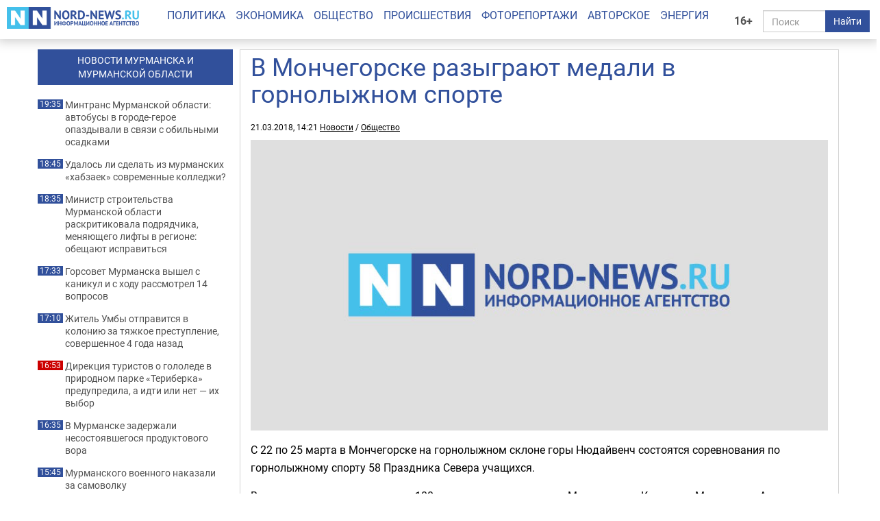

--- FILE ---
content_type: text/html; charset=UTF-8
request_url: https://nord-news.ru/news/2018/03/21/?newsid=101565
body_size: 7517
content:
<!doctype html>
<html lang="ru">
<head>
  <meta charset="utf-8">
  <meta http-equiv="X-UA-Compatible" content="IE=edge">
  <meta name="viewport" content="width=device-width, initial-scale=1.0">
	<link rel="preload" href="/templates/fonts/roboto-regular.woff2" as="font" type="font/woff2" crossorigin>
	<link rel="preload" href="/templates/fonts/roboto-bold.woff2" as="font" type="font/woff2" crossorigin>
	<link rel="preload" href="/templates/fonts/roboto-italic.woff2" as="font" type="font/woff2" crossorigin>
  
  <link rel="canonical" href="https://nord-news.ru/news/2018/03/21/?newsid=101565">
  <link rel="icon" href="/favicon.ico">
  <link rel="icon" type="image/png" sizes="192x192" href="/android-icon-192x192.png">
  <link rel="icon" type="image/png" sizes="32x32" href="/favicon-32x32.png">
  <link rel="icon" type="image/png" sizes="96x96" href="/favicon-96x96.png">
  <link rel="icon" type="image/png" sizes="16x16" href="/favicon-16x16.png">
  <link rel="apple-touch-icon" sizes="57x57" href="/apple-icon-57x57.png">
  <link rel="apple-touch-icon" sizes="60x60" href="/apple-icon-60x60.png">
  <link rel="apple-touch-icon" sizes="72x72" href="/apple-icon-72x72.png">
  <link rel="apple-touch-icon" sizes="76x76" href="/apple-icon-76x76.png">
  <link rel="apple-touch-icon" sizes="114x114" href="/apple-icon-114x114.png">
  <link rel="apple-touch-icon" sizes="120x120" href="/apple-icon-120x120.png">
  <link rel="apple-touch-icon" sizes="144x144" href="/apple-icon-144x144.png">
  <link rel="apple-touch-icon" sizes="152x152" href="/apple-icon-152x152.png">
  <link rel="apple-touch-icon" sizes="180x180" href="/apple-icon-180x180.png">
  <link rel="manifest" href="/manifest.json">
  <meta name="msapplication-TileColor" content="#ffffff">
  <meta name="msapplication-TileImage" content="/ms-icon-144x144.png">
  <meta name="theme-color" content="#ffffff">
  <title>В Мончегорске разыграют медали в горнолыжном спорте - Все новости - Новости Мурманска и Мурманской области - ИА Nord-News</title>
  <meta name="description" content="С 22 по 25 марта в Мончегорске на горнолыжном склоне горы Нюдайвенч состоятся соревнования по горнолыжному спорту">
  <meta name="keywords" content="">
  <meta name="robots" content="max-image-preview:large">
  
  <meta property="og:url" content="https://nord-news.ru/news/2018/03/21/?newsid=101565">
<meta property="og:type" content="article">
<meta property="og:title" content="В Мончегорске разыграют медали в горнолыжном спорте">
<meta property="og:description" content="С 22 по 25 марта в Мончегорске на горнолыжном склоне горы Нюдайвенч состоятся соревнования по горнолыжному спорту">
<meta property="og:image" content="https://nord-news.ru/img/newsimages/20180321/1_b9737a9efa9e.jpg">
<meta property="og:image:type" content="image/jpeg">
<meta property="og:image:width" content="1200">
<meta property="og:image:height" content="675">
<meta property="article:published_time" content="2018-03-21T14:21:00+03:00">
<meta property="article:modified_time" content="2018-03-21T14:21:00+03:00">
<meta property="article:section" content="Новости">
<meta property="article:publisher" content="https://nord-news.ru/">
<meta property="twitter:card" content="summary">
<meta property="twitter:site" content="@nordnewsru">
<meta property="twitter:creator" content="@nordnewsru">
<meta property="twitter:url" content="https://nord-news.ru/news/2018/03/21/?newsid=101565">
<meta property="twitter:title" content="В Мончегорске разыграют медали в горнолыжном спорте">
<meta property="twitter:description" content="С 22 по 25 марта в Мончегорске на горнолыжном склоне горы Нюдайвенч состоятся соревнования по горнолыжному спорту">
<meta property="twitter:image" content="https://nord-news.ru/img/newsimages/20180321/1_b9737a9efa9e.jpg">
<meta property="twitter:domain" content="nord-news.ru">
<meta property="og:site_name" content="ИА Nord-News">
  
      <script type="application/ld+json">
        {
          "@context": "https://schema.org",
          "@type": "NewsArticle",
          "mainEntityOfPage": "https://nord-news.ru/news/2018/03/21/?newsid=101565",
          "headline": "В Мончегорске разыграют медали в горнолыжном спорте",
          "datePublished": "2018-03-21T14:21:00+03:00",
          "dateModified": "2018-03-21T14:21:00+03:00",
          "keywords": [ "" ],
          "description": "С 22 по 25 марта в Мончегорске на горнолыжном склоне горы Нюдайвенч состоятся соревнования по горнолыжному спорту",
      
        "publisher": {
          "@context": "https://schema.org",
          "@type": "NewsMediaOrganization",
          "name": "Информационное агентство Nord-News",
          "url":  "https://nord-news.ru",
          "logo": {
            "@type": "ImageObject",
            "url": "https://nord-news.ru/img2/logo_square_1000.png",
            "width": 1000,
            "height": 1000
          },
          "sameAs": [
            "https://vk.com/nordnewsru",
            "https://t.me/NordNews_51"
          ],
          "contactPoint": [
            {
              "@type": "ContactPoint",
              "contactType": "Редакция",
              "email": "info@nord-news.ru",
              "availableLanguage": [
                "ru"
              ]
            },
            {
              "@type": "ContactPoint",
              "contactType": "Рекламный отдел",
              "email": "xmarket51@yandex.ru",
              "availableLanguage": [
                "ru"
              ]
            }
          ],
          "identifier": [
            {
              "@type": "PropertyValue",
              "propertyID": "Mass Media Registration Certificate",
              "name": "Свидетельство о регистрации СМИ",
              "value": "Эл № ФС77-62541 от 27.07.2015",
              "description": "выдано Федеральной службой по надзору в сфере связи, информационных технологий и массовых коммуникаций (Роскомнадзор)"
            }
          ],
          "publishingPrinciples": "https://nord-news.ru/policy.html",
          "masthead": "https://nord-news.ru/about.html"
        },
        "image": {
          "@type": "ImageObject",
          "url": "https://nord-news.ru/img/newsimages/20180321/1_b9737a9efa9e.jpg",
          "width": 1200,
          "height": 675
        }
      }
    </script>
    
  <link rel="stylesheet" href="/templates/css2/bootstrap.min.css">
  <link rel="stylesheet" href="/templates/css2/main.css?v=2026012411">
  
  <script>(function(m,e,t,r,i,k,a){m[i]=m[i]||function(){(m[i].a=m[i].a||[]).push(arguments)};m[i].l=1*new Date();for(var j=0;j<document.scripts.length;j++){if(document.scripts[j].src===r){return;}}k=e.createElement(t),a=e.getElementsByTagName(t)[0],k.async=1,k.src=r,a.parentNode.insertBefore(k,a)})(window,document,"script","https://mc.yandex.ru/metrika/tag.js","ym");ym(19366834,"init",{clickmap:true,trackLinks:true,accurateTrackBounce:true,webvisor:true});</script>
</head>
<body>
  
  
  <div class="container-fluid" id="top" data-spy="affix" data-offset-top="65">
    <div class="row">
      <div class="col-lg-2 col-md-3 col-sm-4 col-xs-6" id="logo">
        <a href="/"><img src="/img2/logo.png" class="img-responsive" width="300" height="50" alt="ИА Nord-News" srcset="/img2/logo@2x.png 2x, /img2/logo@3x.png 3x"></a>
      </div>
      <div class="col-lg-2 col-md-3 col-sm-6 col-xs-6" id="right">
        <div class="row">
          <div class="col-lg-2 col-md-2 col-sm-2 col-xs-2" style="padding:0">
            <div class="age-mark">16+</div>
          </div>
          <div class="col-lg-10 col-md-10 col-sm-10 col-xs-10">
            <form id="search" action="/search/" method="get">
              <div class="input-group">
                <input type="text" name="text" class="form-control" placeholder="Поиск">
                <span class="input-group-btn">
                  <button class="btn btn-default" type="submit">Найти</button>
                </span>
              </div>
            </form>
          </div>
        </div>
      </div>
      <div class="col-lg-8 col-md-12 col-sm-12 col-xs-12" id="menu">
        <ul class="nav nav-pills">
          <li><a href="/politics/">Политика</a></li><li><a href="/economics/">Экономика</a></li><li><a href="/society/">Общество</a></li><li><a href="/accidents/">Происшествия</a></li><li><a href="/photo/">Фоторепортажи</a></li><li><a href="/topic/">Авторское</a></li><li><a href="/energo/">Энергия</a></li>
        </ul>
      </div>
    </div>
  </div>
  <div class="container" id="page">
    <div class="row top-banners" style="text-align:center;justify-items:center;">
      <div id="adfox_173452348339565440"></div>
    </div>
    <div class="row">
        <div class="col-md-9 col-md-push-3" id="news-right">
          <div class="row news-block" itemscope itemtype="https://schema.org/NewsArticle">
      
        <div class="main-content-img">
          <div class="col-md-12 col-sm-11" id="news-title"><h1 itemprop="headline">В Мончегорске разыграют медали в горнолыжном спорте</h1></div>
          <div class="news-datetime col-md-12 col-sm-12">21.03.2018, 14:21 <a href="https://nord-news.ru/">Новости</a> / <a href="https://nord-news.ru/society/">Общество</a></div>
      
          <div class="col-md-12">
            <div class="photo-container" itemprop="image" itemscope itemtype="https://schema.org/ImageObject">
              <picture>
                <source media="(max-width: 479px)" srcset="/w480/img/newsimages/20180321/1_b9737a9efa9e.jpg">
                <source media="(max-width: 639px)" srcset="/w640/img/newsimages/20180321/1_b9737a9efa9e.jpg">
                <source media="(max-width: 1199px)" srcset="/w768/img/newsimages/20180321/1_b9737a9efa9e.jpg">
                <source media="(min-width: 1200px)" srcset="/w900/img/newsimages/20180321/1_b9737a9efa9e.jpg">
                <img class="img-responsive" src="/w1200/img/newsimages/20180321/1_b9737a9efa9e.jpg" width="1200" height="675" alt="" itemprop="url contentUrl">
              </picture>
              <meta itemprop="width" content="1200">
              <meta itemprop="height" content="675">
            </div>
          </div>
        </div>
      <div class="clearfix visible-xs-block"></div>
      <div class="col-md-12" id="news-text" itemprop="articleBody">
    <p>С 22 по 25 марта в Мончегорске на горнолыжном склоне горы Нюдайвенч состоятся соревнования по горнолыжному спорту 58 Праздника Севера учащихся.</p>
<p>В мероприятии примут участие 100 юных горнолыжников из Мончегорска, Кировска, Мурманска, Апатитов, Полярных Зорь и Кольского района, а также из Москвы и Калужской области.</p>
<p>В течение четырех дней спортсмены в возрасте от 13 до 17 лет будут соревноваться в дисциплинах супер-гигант, слалом-гигант и слалом.</p>
<p>Ранее <a href="https://nord-news.ru/news/2018/03/20/?newsid=101500" target="_blank">сообщалось</a>, что В Мончегорске на &laquo;Полярную Олимпиаду&raquo; соберутся дружные и спортивные семьи.</p>

<p><strong>Сейчас читают также: <a href="https://nord-news.ru/news/2018/03/21/?newsid=101550" target="_blank">В Мурманске мужчина остался жив после прыжка с 4 этажа</a></strong></p>
        <div class="news-footer">
          <div class="news-actions">
            <span>Поделиться в соцсетях:</span>
            <a target="_blank" href="https://vk.com/share.php?url=https%3A%2F%2Fnord-news.ru%2Fnews%2F2018%2F03%2F21%2F%3Fnewsid%3D101565">
              <svg xmlns="https://www.w3.org/2000/svg" viewBox="0 0 24 24">
                <title>ВКонтакте</title>
                <rect x="0" y="0" width="24" height="24" fill="#07f"></rect>
                <path fill="#fff" d="M12.77 17.29c-5.47 0-8.59-3.75-8.72-9.99h2.74c.09 4.58 2.11 6.52 3.71 6.92V7.3h2.58v3.95c1.58-.17 3.24-1.97 3.8-3.95h2.58a7.62 7.62 0 0 1-3.51 4.98 7.9 7.9 0 0 1 4.11 5.01h-2.84a4.94 4.94 0 0 0-4.14-3.57v3.57h-.31Z"></path>
              </svg>
            </a>
            <a target="_blank" href="https://t.me/share/url?url=https%3A%2F%2Fnord-news.ru%2Fnews%2F2018%2F03%2F21%2F%3Fnewsid%3D101565">
              <svg xmlns="https://www.w3.org/2000/svg" viewBox="0 0 240 240">
                <title>Телеграм</title>
                <rect x="0" y="0" width="240" height="240" fill="#24a1de"></rect>
                <path fill="#fff" d="M54.3,118.8c35-15.2,58.3-25.3,70-30.2 c33.3-13.9,40.3-16.3,44.8-16.4c1,0,3.2,0.2,4.7,1.4c1.2,1,1.5,2.3,1.7,3.3s0.4,3.1,0.2,4.7c-1.8,19-9.6,65.1-13.6,86.3 c-1.7,9-5,12-8.2,12.3c-7,0.6-12.3-4.6-19-9c-10.6-6.9-16.5-11.2-26.8-18c-11.9-7.8-4.2-12.1,2.6-19.1c1.8-1.8,32.5-29.8,33.1-32.3 c0.1-0.3,0.1-1.5-0.6-2.1c-0.7-0.6-1.7-0.4-2.5-0.2c-1.1,0.2-17.9,11.4-50.6,33.5c-4.8,3.3-9.1,4.9-13,4.8 c-4.3-0.1-12.5-2.4-18.7-4.4c-7.5-2.4-13.5-3.7-13-7.9C45.7,123.3,48.7,121.1,54.3,118.8z"></path>
              </svg>
            </a>
            <a target="_blank" href="https://connect.ok.ru/offer?url=https%3A%2F%2Fnord-news.ru%2Fnews%2F2018%2F03%2F21%2F%3Fnewsid%3D101565">
              <svg xmlns="https://www.w3.org/2000/svg" viewBox="0 0 32 32">
                <title>Одноклассники</title>
                <rect x="0" y="0" width="32" height="32" fill="#f70"></rect>
                <path fill="#fff" d="M19.69 13.96a5.33 5.33 0 0 1-7.58 0 5.4 5.4 0 0 1 3.79-9.2 5.4 5.4 0 0 1 3.79 9.21Zm-3.8-6.26a2.44 2.44 0 0 0 0 4.89 2.44 2.44 0 0 0 0-4.89Zm5.64 7.86 1.57 2.16c.08.11.06.26-.04.34a11.01 11.01 0 0 1-4.46 2.19l3.03 5.88a.25.25 0 0 1-.22.37h-3.25c-.1 0-.19-.06-.23-.15L15.9 21.5l-2.04 4.85a.25.25 0 0 1-.23.15h-3.25c-.19 0-.3-.2-.22-.37l3.04-5.88c-1.6-.38-3.14-1.1-4.46-2.19a.25.25 0 0 1-.05-.34l1.58-2.15a.26.26 0 0 1 .37-.05 8.14 8.14 0 0 0 5.26 2.1c1.95 0 3.77-.82 5.26-2.1.1-.1.28-.08.37.04Z"></path>
              </svg>
            </a>
          </div>
      
        </div>
      <p style="text-align:right"><em>Соответствует <a href="/policy.html">редакционной политике</a></em></p></div>
</div><div id="other-news" class="row other-news"><h2>Другие новости за сегодня</h2>
      <div class="col-md-4 col-sm-6 col-xs-6 photo-1x1">
        <div class="photo-container">
          <a href="/news/2026/01/29/?newsid=209802">
            <picture>
              <source media="(max-width: 479px)" srcset="/w480/img/newsimages/20260129/1_902db09d36c2.jpg.webp">
              <source media="(max-width: 639px)" srcset="/w320/img/newsimages/20260129/1_902db09d36c2.jpg.webp">
              <source media="(max-width: 991px)" srcset="/w400/img/newsimages/20260129/1_902db09d36c2.jpg.webp">
              <source media="(min-width: 992px)" srcset="/w300/img/newsimages/20260129/1_902db09d36c2.jpg.webp">
              <img src="/w480/img/newsimages/20260129/1_902db09d36c2.jpg.webp" alt="автобус на улице города" width="480" height="270" loading="lazy">
            </picture>
            <div class="photo-container-title">Минтранс Мурманской области: автобусы в городе-герое опаздывали в связи с обильными осадками</div>
          </a>
        </div>
      </div>
    
      <div class="col-md-4 col-sm-6 col-xs-6 photo-1x1">
        <div class="photo-container">
          <a href="/news/2026/01/29/?newsid=209809">
            <picture>
              <source media="(max-width: 479px)" srcset="/w480/img/newsimages/20260129/1_652116e053c7.jpg.webp">
              <source media="(max-width: 639px)" srcset="/w320/img/newsimages/20260129/1_652116e053c7.jpg.webp">
              <source media="(max-width: 991px)" srcset="/w400/img/newsimages/20260129/1_652116e053c7.jpg.webp">
              <source media="(min-width: 992px)" srcset="/w300/img/newsimages/20260129/1_652116e053c7.jpg.webp">
              <img src="/w480/img/newsimages/20260129/1_652116e053c7.jpg.webp" alt="Один из колледжей Мурманской области" width="480" height="270" loading="lazy">
            </picture>
            <div class="photo-container-title">Удалось ли сделать из мурманских «хабзаек» современные колледжи?</div>
          </a>
        </div>
      </div>
    
      <div class="col-md-4 col-sm-6 col-xs-6 photo-1x1">
        <div class="photo-container">
          <a href="/news/2026/01/29/?newsid=209807">
            <picture>
              <source media="(max-width: 479px)" srcset="/w480/img/newsimages/20260129/1_c44e116cda89.jpg.webp">
              <source media="(max-width: 639px)" srcset="/w320/img/newsimages/20260129/1_c44e116cda89.jpg.webp">
              <source media="(max-width: 991px)" srcset="/w400/img/newsimages/20260129/1_c44e116cda89.jpg.webp">
              <source media="(min-width: 992px)" srcset="/w300/img/newsimages/20260129/1_c44e116cda89.jpg.webp">
              <img src="/w480/img/newsimages/20260129/1_c44e116cda89.jpg.webp" alt="совещание в кабинете за столом" width="480" height="270" loading="lazy">
            </picture>
            <div class="photo-container-title">Министр строительства Мурманской области раскритиковала подрядчика, меняющего лифты в регионе: обещают исправиться</div>
          </a>
        </div>
      </div>
    
      <div class="col-md-4 col-sm-6 col-xs-6 photo-1x1">
        <div class="photo-container">
          <a href="/news/2026/01/29/?newsid=209803">
            <picture>
              <source media="(max-width: 479px)" srcset="/w480/img/newsimages/20260129/1_6a0b92d48fda.jpg.webp">
              <source media="(max-width: 639px)" srcset="/w320/img/newsimages/20260129/1_6a0b92d48fda.jpg.webp">
              <source media="(max-width: 991px)" srcset="/w400/img/newsimages/20260129/1_6a0b92d48fda.jpg.webp">
              <source media="(min-width: 992px)" srcset="/w300/img/newsimages/20260129/1_6a0b92d48fda.jpg.webp">
              <img src="/w480/img/newsimages/20260129/1_6a0b92d48fda.jpg.webp" alt="Горсовет Мурманска заседает" width="480" height="270" loading="lazy">
            </picture>
            <div class="photo-container-title">Горсовет Мурманска вышел с каникул и с ходу рассмотрел 14 вопросов</div>
          </a>
        </div>
      </div>
    
      <div class="col-md-4 col-sm-6 col-xs-6 photo-1x1">
        <div class="photo-container">
          <a href="/news/2026/01/29/?newsid=209806">
            <picture>
              <source media="(max-width: 479px)" srcset="/w480/img/newsimages/20260129/1_cd89b253211b.jpg.webp">
              <source media="(max-width: 639px)" srcset="/w320/img/newsimages/20260129/1_cd89b253211b.jpg.webp">
              <source media="(max-width: 991px)" srcset="/w400/img/newsimages/20260129/1_cd89b253211b.jpg.webp">
              <source media="(min-width: 992px)" srcset="/w300/img/newsimages/20260129/1_cd89b253211b.jpg.webp">
              <img src="/w480/img/newsimages/20260129/1_cd89b253211b.jpg.webp" alt="решетка в тюрьме" width="480" height="270" loading="lazy">
            </picture>
            <div class="photo-container-title">Житель Умбы отправится в колонию за тяжкое преступление, совершенное 4 года назад</div>
          </a>
        </div>
      </div>
    
      <div class="col-md-4 col-sm-6 col-xs-6 photo-1x1">
        <div class="photo-container">
          <a href="/news/2026/01/29/?newsid=209799">
            <picture>
              <source media="(max-width: 479px)" srcset="/w480/img/newsimages/20260129/1_7af8e9837822.jpg.webp">
              <source media="(max-width: 639px)" srcset="/w320/img/newsimages/20260129/1_7af8e9837822.jpg.webp">
              <source media="(max-width: 991px)" srcset="/w400/img/newsimages/20260129/1_7af8e9837822.jpg.webp">
              <source media="(min-width: 992px)" srcset="/w300/img/newsimages/20260129/1_7af8e9837822.jpg.webp">
              <img src="/w480/img/newsimages/20260129/1_7af8e9837822.jpg.webp" alt="Природный парк Териберка зимой" width="480" height="270" loading="lazy">
            </picture>
            <div class="photo-container-title">Дирекция туристов о гололеде в природном парке «Териберка» предупредила, а идти или нет — их выбор</div>
          </a>
        </div>
      </div>
    
      <div class="col-md-4 col-sm-6 col-xs-6 photo-1x1">
        <div class="photo-container">
          <a href="/news/2026/01/29/?newsid=209800">
            <picture>
              <source media="(max-width: 479px)" srcset="/w480/img/newsimages/20260129/1_695868000856.jpg.webp">
              <source media="(max-width: 639px)" srcset="/w320/img/newsimages/20260129/1_695868000856.jpg.webp">
              <source media="(max-width: 991px)" srcset="/w400/img/newsimages/20260129/1_695868000856.jpg.webp">
              <source media="(min-width: 992px)" srcset="/w300/img/newsimages/20260129/1_695868000856.jpg.webp">
              <img src="/w480/img/newsimages/20260129/1_695868000856.jpg.webp" alt="мигалки на машине Росгвардии" width="480" height="270" loading="lazy">
            </picture>
            <div class="photo-container-title">В Мурманске задержали несостоявшегося продуктового вора</div>
          </a>
        </div>
      </div>
    
      <div class="col-md-4 col-sm-6 col-xs-6 photo-1x1">
        <div class="photo-container">
          <a href="/news/2026/01/29/?newsid=209797">
            <picture>
              <source media="(max-width: 479px)" srcset="/w480/img/newsimages/20260129/1_bd2d569678a8.jpg.webp">
              <source media="(max-width: 639px)" srcset="/w320/img/newsimages/20260129/1_bd2d569678a8.jpg.webp">
              <source media="(max-width: 991px)" srcset="/w400/img/newsimages/20260129/1_bd2d569678a8.jpg.webp">
              <source media="(min-width: 992px)" srcset="/w300/img/newsimages/20260129/1_bd2d569678a8.jpg.webp">
              <img src="/w480/img/newsimages/20260129/1_bd2d569678a8.jpg.webp" alt="военный стоит перед судьей" width="480" height="270" loading="lazy">
            </picture>
            <div class="photo-container-title">Мурманского военного наказали за самоволку</div>
          </a>
        </div>
      </div>
    
      <div class="col-md-4 col-sm-6 col-xs-6 photo-1x1">
        <div class="photo-container">
          <a href="/news/2026/01/29/?newsid=209787">
            <picture>
              <source media="(max-width: 479px)" srcset="/w480/img/newsimages/20260129/1_9e8f2881ccbb.jpg.webp">
              <source media="(max-width: 639px)" srcset="/w320/img/newsimages/20260129/1_9e8f2881ccbb.jpg.webp">
              <source media="(max-width: 991px)" srcset="/w400/img/newsimages/20260129/1_9e8f2881ccbb.jpg.webp">
              <source media="(min-width: 992px)" srcset="/w300/img/newsimages/20260129/1_9e8f2881ccbb.jpg.webp">
              <img src="/w480/img/newsimages/20260129/1_9e8f2881ccbb.jpg.webp" alt="PlayStation Slim с фигуркой Джокера" width="480" height="270" loading="lazy">
            </picture>
            <div class="photo-container-title">Какие подарки жители Мурманской области чаще искали в канун Нового года?</div>
          </a>
        </div>
      </div>
    
      <div class="col-md-4 col-sm-6 col-xs-6 photo-1x1">
        <div class="photo-container">
          <a href="/news/2026/01/29/?newsid=209793">
            <picture>
              <source media="(max-width: 479px)" srcset="/w480/img/newsimages/20260129/1_5a84cf0d8671.jpg.webp">
              <source media="(max-width: 639px)" srcset="/w320/img/newsimages/20260129/1_5a84cf0d8671.jpg.webp">
              <source media="(max-width: 991px)" srcset="/w400/img/newsimages/20260129/1_5a84cf0d8671.jpg.webp">
              <source media="(min-width: 992px)" srcset="/w300/img/newsimages/20260129/1_5a84cf0d8671.jpg.webp">
              <img src="/w480/img/newsimages/20260129/1_5a84cf0d8671.jpg.webp" alt="зал судебного заседания" width="480" height="270" loading="lazy">
            </picture>
            <div class="photo-container-title">Мурманского алиментщика нашли и наказали: 10 месяцев колонии строгого режима</div>
          </a>
        </div>
      </div>
    
      <div class="col-md-4 col-sm-6 col-xs-6 photo-1x1">
        <div class="photo-container">
          <a href="/news/2026/01/29/?newsid=209792">
            <picture>
              <source media="(max-width: 479px)" srcset="/w480/img/newsimages/20260129/1_5faf41cad4e0.jpg.webp">
              <source media="(max-width: 639px)" srcset="/w320/img/newsimages/20260129/1_5faf41cad4e0.jpg.webp">
              <source media="(max-width: 991px)" srcset="/w400/img/newsimages/20260129/1_5faf41cad4e0.jpg.webp">
              <source media="(min-width: 992px)" srcset="/w300/img/newsimages/20260129/1_5faf41cad4e0.jpg.webp">
              <img src="/w480/img/newsimages/20260129/1_5faf41cad4e0.jpg.webp" alt="Награждение конкурсантов ФосАгро" width="480" height="270" loading="lazy">
            </picture>
            <div class="photo-container-title">ИТ-решения ФосАгро стали Проектами года</div>
          </a>
        </div>
      </div>
    
      <div class="col-md-4 col-sm-6 col-xs-6 photo-1x1">
        <div class="photo-container">
          <a href="/news/2026/01/29/?newsid=209791">
            <picture>
              <source media="(max-width: 479px)" srcset="/w480/img/newsimages/20260129/1_4c9ce6e10937.jpg.webp">
              <source media="(max-width: 639px)" srcset="/w320/img/newsimages/20260129/1_4c9ce6e10937.jpg.webp">
              <source media="(max-width: 991px)" srcset="/w400/img/newsimages/20260129/1_4c9ce6e10937.jpg.webp">
              <source media="(min-width: 992px)" srcset="/w300/img/newsimages/20260129/1_4c9ce6e10937.jpg.webp">
              <img src="/w480/img/newsimages/20260129/1_4c9ce6e10937.jpg.webp" alt="старый дом разрушается" width="480" height="270" loading="lazy">
            </picture>
            <div class="photo-container-title">Глава следкома Бастрыкин заинтересовался аварийным домом в Мурманске</div>
          </a>
        </div>
      </div>
    </div></div><div class="col-md-3 col-md-pull-9" id="news-left"><div class="banner hidden-sm hidden-xs"></div><a href="/news/"><h2>НОВОСТИ МУРМАНСКА И<br>МУРМАНСКОЙ ОБЛАСТИ</h2></a><p><span>19:35</span><a href="/news/2026/01/29/?newsid=209802">Минтранс Мурманской области: автобусы в городе-герое опаздывали в связи с обильными осадками</a></p><p><span>18:45</span><a href="/news/2026/01/29/?newsid=209809">Удалось ли сделать из мурманских «хабзаек» современные колледжи?</a></p><p><span>18:35</span><a href="/news/2026/01/29/?newsid=209807">Министр строительства Мурманской области раскритиковала подрядчика, меняющего лифты в регионе: обещают исправиться</a></p><p><span>17:33</span><a href="/news/2026/01/29/?newsid=209803">Горсовет Мурманска вышел с каникул и с ходу рассмотрел 14 вопросов</a></p><p><span>17:10</span><a href="/news/2026/01/29/?newsid=209806">Житель Умбы отправится в колонию за тяжкое преступление, совершенное 4 года назад</a></p><p class="important"><span>16:53</span><a href="/news/2026/01/29/?newsid=209799">Дирекция туристов о гололеде в природном парке «Териберка» предупредила, а идти или нет — их выбор</a></p><p><span>16:35</span><a href="/news/2026/01/29/?newsid=209800">В Мурманске задержали несостоявшегося продуктового вора</a></p><p><span>15:45</span><a href="/news/2026/01/29/?newsid=209797">Мурманского военного наказали за самоволку</a></p><p><span>15:10</span><a href="/news/2026/01/29/?newsid=209787">Какие подарки жители Мурманской области чаще искали в канун Нового года?</a></p><p><span>14:54</span><a href="/news/2026/01/29/?newsid=209793">Мурманского алиментщика нашли и наказали: 10 месяцев колонии строгого режима</a></p><p><span>14:43</span><a href="/news/2026/01/29/?newsid=209792">ИТ-решения ФосАгро стали Проектами года</a></p><p><span>14:35</span><a href="/news/2026/01/29/?newsid=209791">Глава следкома Бастрыкин заинтересовался аварийным домом в Мурманске</a></p><p class="hidden-md"><span>01:32</span><a href="/news/2026/01/30/?newsid=209783">Преграда на пути к успеху — ваша карма требует возвращения старых долгов: прорабатываем характер</a></p><p class="hidden-md"><span>00:29</span><a href="/news/2026/01/30/?newsid=209790">Приговорены к смерти: почему нельзя сажать растения в центр стакана — откровение садовода с 30-летним стажем</a></p><p class="hidden-md"><span>23:58</span><a href="/news/2026/01/29/?newsid=209777">Ваша натура равняется на этот характер: 3 животных на выбор — присмотритесь к оптической иллюзии</a></p><p class="hidden-md"><span>23:54</span><a href="/news/2026/01/29/?newsid=209816">Глупость под маской принципов: почему умение вовремя промолчать стоит дороже любой правоты</a></p><p class="hidden-md"><span>23:31</span><a href="/news/2026/01/29/?newsid=209786">Расчистка пространства: гороскоп на 30 января для 4 знаков Зодиака — кому пора отпустить прошлое</a></p><p class="hidden-md"><span>22:37</span><a href="/news/2026/01/29/?newsid=209789">Старость в панике убежит: эти народные напитки возвращают ясность мозга как в 20 — бабушки передавали эти знания</a></p><p><a href="/news/" style="color:#31509b;font-weight:bold;">Все новости</a></p></div></div></div></div>
<!--</div>-->
<footer class="footer">
	<div class="container">
		<div class="row" itemscope itemtype="http://schema.org/Organization">
			<div class="col-md-12">
			  <p><a href="/politics/">Политика</a> | <a href="/economics/">Экономика</a> | <a href="/society/">Общество</a> | <a href="/accidents/">Происшествия</a> | <a href="/photo/">Фоторепортажи</a> | <a href="/topic/">Авторское</a> | <a href="/energo/">Энергия</a> | <a href="/interesnoe/">Интересное</a> | <a href="/authors/">Спорт</a></p>
			  <p itemprop="name">Информационное агентство «Nord-News»</p>
			  <p>Свидетельство о регистрации средства массовой информации «Nord-News» Эл № ФС77-62541 от 27.07.2015 г. выдано Федеральной службой по надзору в сфере связи, информационных технологий и массовых коммуникаций (Роскомнадзор).</p>
			  <p>При полном или частичном использовании материалов ссылка на «Nord-News» обязательна. Для сетевых изданий обязательна гиперссылка на сайт «Nord-News».</p>
			  <p>Учредитель &mdash; ООО &laquo;ИКС-МАРКЕТ&raquo;, ИНН 5190310423, ОГРН 1035100155133</p>
			  <p>Главный редактор &mdash; Голямин Максим Сергеевич</p>
			  <p>
					<a style="margin-right:1rem" href="/about.html">О нас</a>
					<a style="margin-right:1rem" href="/policy.html">Редакционная политика</a>
					<a style="margin-right:1rem" href="/contacts.html">Контактная информация</a>
					<a href="/privacy-policy.html">Политика конфиденциальности</a>
			  </p>
			</div>
		</div>
	</div>
</footer>
<!-- <script src="/templates/js/jquery.min.js"></script> -->
<!-- <script src="/templates/js/bootstrap.min.js"></script> -->
<script src="/templates/js/other.js"></script>
        <script type="application/ld+json">
          {
            "@context": "https://schema.org",
            "@type": "BreadcrumbList",
            "itemListElement": [
              {
                "@type": "ListItem",
                "position": 1,
                "name": "Новости",
                "item": "https://nord-news.ru/"
              },
              {
                "@type": "ListItem",
                "position": 2,
                "name": "Общество",
                "item": "https://nord-news.ru/society/"
              },
              {
                "@type": "ListItem",
                "position": 3,
                "name": "В Мончегорске разыграют медали в горнолыжном спорте",
                "item": "https://nord-news.ru/news/2018/03/21/?newsid=101565"
              }
            ]
          }
        </script>
      
        <div id="ym-cookie-notification">
          <div class="container">
            <div class="ym-cookie-notification-body">
              <div>Cайт использует рекомендательные технологии. <a href="https://nord-news.ru/privacy-policy.html">Подробнее</a></div>
              <div class="ym-cookie-notification-actions">
                <button class="ym-cookie-notification-action" id="ym-cookie-notification-accept">Принимаю</button>
              </div>
            </div>
          </div>
        </div>
        <script>
          (function() {
            if (!document.cookie.split("; ").find((row) => row.startsWith("ymCookieAccepted"))) {
              $("#ym-cookie-notification").show();
              $("#ym-cookie-notification-accept").on("click", function() {
                document.cookie = "ymCookieAccepted=true; path=/; expires=Thu, 31 Dec 2099 23:59:59 GMT; Secure";
                $("#ym-cookie-notification").hide();
              });
            }
          })();
        </script>
      
<!-- LiveInternet -->
<img id="licntB07B" width="1" height="1" src="[data-uri]" style="position:absolute;left:-9999px;" alt="">
<script>(function(d,s){d.getElementById("licntB07B").src="https://counter.yadro.ru/hit?t45.10;r"+escape(d.referrer)+((typeof(s)=="undefined")?"":";s"+s.width+"*"+s.height+"*"+(s.colorDepth?s.colorDepth:s.pixelDepth))+";u"+escape(d.URL)+";h"+escape(d.title.substring(0,150))+";"+Math.random()})(document,screen);</script>
<!-- /LiveInternet -->
</body>
</html>